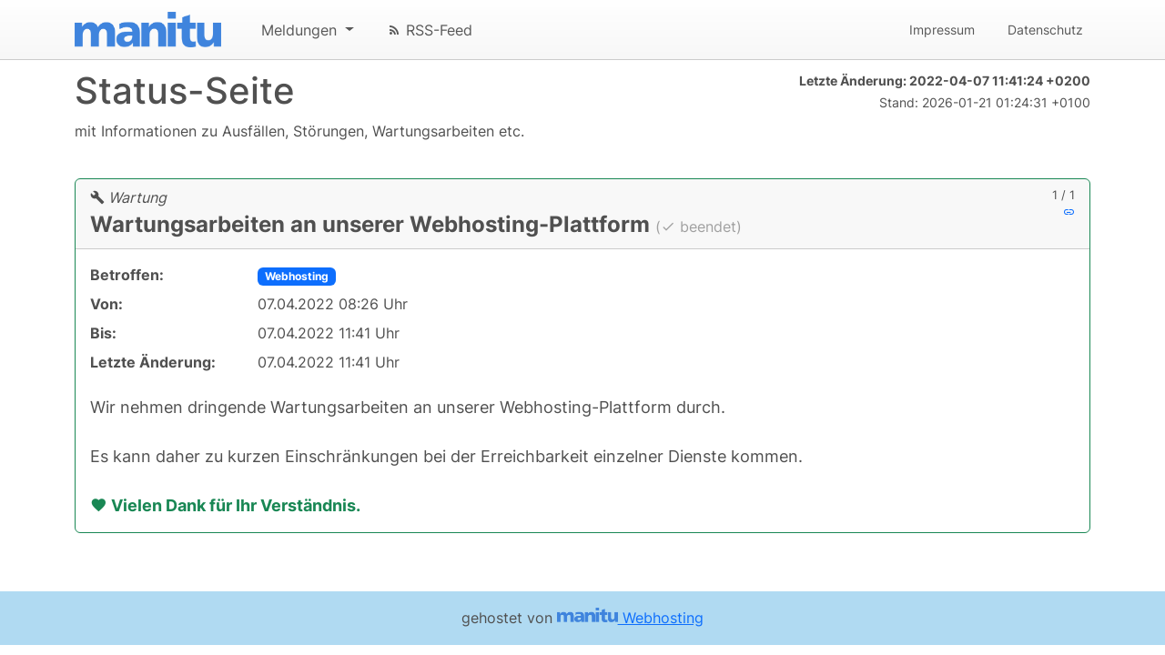

--- FILE ---
content_type: text/html; charset=UTF-8
request_url: https://status.manitu.de/id/775/Wartungsarbeiten-an-unserer-Webhosting-Plattform/
body_size: 7193
content:
<!DOCTYPE html>
<html lang="de">
	<head>
		<title>Wartung: Wartungsarbeiten an unserer Webhosting-Plattform - Status-Seite - manitu</title>
		<meta charset="utf-8" />
		<meta name="viewport"           content="width=device-width, initial-scale=1, shrink-to-fit=no" />
		<meta name="description"        content="Wir nehmen dringende Wartungsarbeiten an unserer Webhosting-Plattform durch. Es kann daher zu kurzen Einschränkungen bei der Erreichbarkeit einzelner Dienste k" />
		<meta name="keywords"           content="manitu, Status, Netzwerk, Ausfälle, Störungen, Status-Seite" />
		<meta name="author"             content="manitu GmbH" />
		<meta name="publisher"          content="manitu GmbH" />
		<meta name="author"             content="manitu GmbH" />
		<meta name="robots"             content="index,follow,noodp" />
		<meta name="revisit-after"      content="3 hours" />
		<meta name="robots"             content="all"/>
		<meta name="audience"           content="alle" />
		<meta name="distribution"       content="global" />

		<!-- Icons -->
		<link rel="stylesheet" type="text/css" href="/css/vendor/material-design-icons/css/materialdesignicons.min.css" />

		<!-- Fonts -->
		<link rel="stylesheet" type="text/css" href="/css/vendor/fonts/inter/inter.min.css">
		<link rel="stylesheet" type="text/css" href="/css/vendor/fonts/jetbrainsmono/jetbrainsmono.min.css">

		<!-- jQuery -->
		<script src="/js/vendor/jquery/jquery.min.js" defer="defer"></script>

		<!-- popper.js -->
		<script src="/js/vendor/popper.js/popper.min.js" defer="defer"></script>

		<!-- Bootstrap 4 -->
		<link rel="stylesheet" type="text/css" href="/css/vendor/bootstrap/bootstrap.min.css" />
		<script src="/js/vendor/bootstrap/bootstrap.min.js" defer="defer"></script>

		<!-- Our CSS and JS -->
		<link rel="stylesheet" type="text/css" href="/css/style.css" />

		<link rel="canonical" hreflang="de-DE" href="https://status.manitu.de/id/775/Wartungsarbeiten-an-unserer-Webhosting-Plattform/" />
		<link rel="icon" href="/images/favicon.png" type="image/png" />
	</head>
	<body>

		<nav class="navbar navbar-static-top navbar-expand-lg navbar-light">

			<div class="container">

				<a class="navbar-brand" href="/">
					<img id="logo" src="/images/manitu.png" alt="manitu" />
				</a>

				<button class="navbar-toggler navbar-toggler-right" type="button" data-bs-toggle="collapse" data-bs-target="#navbar-toggler-div" aria-controls="navbar-toggler-div" aria-expanded="false" aria-label="Navigation">
					<i class="mdi mdi-menu"></i>
				</button>

				<div class="collapse navbar-collapse" id="navbar-toggler-div">

					<ul class="navbar-nav me-auto">

						<li class="nav-item dropdown">
							<a class="nav-link dropdown-toggle" href="#" data-bs-toggle="dropdown" aria-haspopup="true" aria-expanded="false">
								Meldungen
							</a>
							<div class="dropdown-menu">
								<a class="dropdown-item" href="/">alle</a>
								<a class="dropdown-item" href="/open/">nur offene</a>
								<div class="dropdown-divider"></div>
<a class="dropdown-item" href="/tag/webhosting/">zu Webhosting</a><a class="dropdown-item" href="/tag/server/">zu Server</a><a class="dropdown-item" href="/tag/general/">zu Sonstiges</a>							</div>
						</li>

						<li class="nav-item">
							<a class="nav-link" href="/rss2/"><i class="mdi mdi-rss"></i> RSS-Feed</a>
						</li>

					</ul>

					<ul class="navbar-nav">

						<li class="nav-item small">
							<a class="nav-link" href="https://www.manitu.de/impressum/">Impressum</a>
						</li>

						<li class="nav-item small">
							<a class="nav-link" href="https://www.manitu.de/datenschutz/">Datenschutz</a>
						</li>
					</ul>

				</div>

			</div>

		</nav>

		<div class="container">

			<p class="text-end float-end">
				<small>
					<b>Letzte Änderung: <span class="text-monospace">2022-04-07 11:41:24 +0200</span></b><br />
					Stand: <span class="text-monospace">2026-01-21 01:24:31 +0100</span><br />
				</small>
			</p>

			<h1>Status-Seite</h1>

			<p>
				mit Informationen zu Ausfällen, Störungen, Wartungsarbeiten etc.
			</p>

<div class="pagination pagination-top">&nbsp;&nbsp;</div><div class="messages">
<script type="application/ld+json">
{
	"@context": "http://schema.org",
	"@type": "NewsArticle",
	"mainEntityOfPage": {
		"@type": "WebPage",
		"@id": "https://status.manitu.de/id/775/Wartungsarbeiten-an-unserer-Webhosting-Plattform/"
	},
	"headline": "Wartungsarbeiten an unserer Webhosting-Plattform",
	"image": "https://status.manitu.de/images/manitu.png",
	"datePublished": "2022-04-07T08:26:29+02:00",
	"dateModified": "2022-04-07T11:41:24+02:00",
	"author": {
		"@type": "Organization",
		"name": "manitu"
	},
	"publisher": {
		"@type": "Organization",
		"name": "manitu",
		"logo": {
			"@type": "ImageObject",
			"url": "https://status.manitu.de/images/manitu.png"
		}
	}
}
</script>

<div class="card message message-status-resolved border-success">
	<div class="card-header message-header ">
		<div class="message-counter">
			<div class="text-end float-end">
				1 / 1<br />
				<a href="/id/775/Wartungsarbeiten-an-unserer-Webhosting-Plattform/" title="Wartung: Wartungsarbeiten an unserer Webhosting-Plattform"><i class="mdi mdi-link"></i></a>
			</div>
		</div>
		<span class="message-type">
  			<i class="mdi mdi-wrench"></i> Wartung
		</span>
  		<br />
  		<span class="card-title message-subject">
			Wartungsarbeiten an unserer Webhosting-Plattform
		</span>
		<span class="card-title message-subject-status">
			(<i class="mdi mdi-check"></i> beendet)
		</span>

	</div>
	<div class="card-body">

		<div class="message-metadata">
			<div class="row">
				<div class="col-sm-2">
					<b>Betroffen:</b>
				</div>
				<div class="col-sm-10">
					<ul class="message-affected">
						<li><a class="badge bg-primary text-decoration-none" href="/tag/webhosting/">Webhosting</a></li>
					</ul>
				</div>
			</div>
			<div class="row">
				<div class="col-sm-2">
					<b>Von:</b>
				</div>
				<div class="col-sm-10">
					07.04.2022 08:26 Uhr
				</div>
			</div>
			<div class="row">
				<div class="col-sm-2">
					<b>Bis:</b>
				</div>
				<div class="col-sm-10">
					07.04.2022 11:41 Uhr
				</div>
			</div>
			<div class="row">
				<div class="col-sm-2">
					<b>Letzte Änderung:</b>
				</div>
				<div class="col-sm-10">
					07.04.2022 11:41 Uhr
				</div>
			</div>
		</div>

		<div class="message-body">
			Wir nehmen dringende Wartungsarbeiten an unserer Webhosting-Plattform durch.<br /><br />Es kann daher zu kurzen Einschränkungen bei der Erreichbarkeit einzelner Dienste kommen.<br /><br /><div class="text-success"><i class="mdi mdi-heart"></i> <b>Vielen Dank für Ihr Verständnis.</b></div>
		</div>

	</div>
</div>
		</div><div class="pagination pagination-bottom">&nbsp;&nbsp;</div>		</div>

		<footer class="footer">

		  <div class="text-center py-3">
				<span style="vertical-align:middle;">gehostet von <a href="https://www.manitu.de/webhosting/" title="Webhosting" target="_blank"><img src="/images/manitu.png" alt="manitu" style="height: 1rem; vertical-align: middle; margin-bottom: 0.55rem;" /> Webhosting</a></span>
		  </div>

		</footer>

	</body>
</html>


--- FILE ---
content_type: text/css
request_url: https://status.manitu.de/css/vendor/fonts/inter/inter.min.css
body_size: 3795
content:
@font-face{font-display:swap;font-family:Inter;font-style:normal;font-weight:100;src:url('fonts/inter-v13-latin-100.eot');src:url('fonts/inter-v13-latin-100.eot?#iefix') format('embedded-opentype'),url('fonts/inter-v13-latin-100.woff2') format('woff2'),url('fonts/inter-v13-latin-100.woff') format('woff'),url('fonts/inter-v13-latin-100.ttf') format('truetype'),url('fonts/inter-v13-latin-100.svg#Inter') format('svg')}@font-face{font-display:swap;font-family:Inter;font-style:normal;font-weight:200;src:url('fonts/inter-v13-latin-200.eot');src:url('fonts/inter-v13-latin-200.eot?#iefix') format('embedded-opentype'),url('fonts/inter-v13-latin-200.woff2') format('woff2'),url('fonts/inter-v13-latin-200.woff') format('woff'),url('fonts/inter-v13-latin-200.ttf') format('truetype'),url('fonts/inter-v13-latin-200.svg#Inter') format('svg')}@font-face{font-display:swap;font-family:Inter;font-style:normal;font-weight:300;src:url('fonts/inter-v13-latin-300.eot');src:url('fonts/inter-v13-latin-300.eot?#iefix') format('embedded-opentype'),url('fonts/inter-v13-latin-300.woff2') format('woff2'),url('fonts/inter-v13-latin-300.woff') format('woff'),url('fonts/inter-v13-latin-300.ttf') format('truetype'),url('fonts/inter-v13-latin-300.svg#Inter') format('svg')}@font-face{font-display:swap;font-family:Inter;font-style:normal;font-weight:400;src:url('fonts/inter-v13-latin-regular.eot');src:url('fonts/inter-v13-latin-regular.eot?#iefix') format('embedded-opentype'),url('fonts/inter-v13-latin-regular.woff2') format('woff2'),url('fonts/inter-v13-latin-regular.woff') format('woff'),url('fonts/inter-v13-latin-regular.ttf') format('truetype'),url('fonts/inter-v13-latin-regular.svg#Inter') format('svg')}@font-face{font-display:swap;font-family:Inter;font-style:normal;font-weight:500;src:url('fonts/inter-v13-latin-500.eot');src:url('fonts/inter-v13-latin-500.eot?#iefix') format('embedded-opentype'),url('fonts/inter-v13-latin-500.woff2') format('woff2'),url('fonts/inter-v13-latin-500.woff') format('woff'),url('fonts/inter-v13-latin-500.ttf') format('truetype'),url('fonts/inter-v13-latin-500.svg#Inter') format('svg')}@font-face{font-display:swap;font-family:Inter;font-style:normal;font-weight:600;src:url('fonts/inter-v13-latin-600.eot');src:url('fonts/inter-v13-latin-600.eot?#iefix') format('embedded-opentype'),url('fonts/inter-v13-latin-600.woff2') format('woff2'),url('fonts/inter-v13-latin-600.woff') format('woff'),url('fonts/inter-v13-latin-600.ttf') format('truetype'),url('fonts/inter-v13-latin-600.svg#Inter') format('svg')}@font-face{font-display:swap;font-family:Inter;font-style:normal;font-weight:700;src:url('fonts/inter-v13-latin-700.eot');src:url('fonts/inter-v13-latin-700.eot?#iefix') format('embedded-opentype'),url('fonts/inter-v13-latin-700.woff2') format('woff2'),url('fonts/inter-v13-latin-700.woff') format('woff'),url('fonts/inter-v13-latin-700.ttf') format('truetype'),url('fonts/inter-v13-latin-700.svg#Inter') format('svg')}@font-face{font-display:swap;font-family:Inter;font-style:normal;font-weight:800;src:url('fonts/inter-v13-latin-800.eot');src:url('fonts/inter-v13-latin-800.eot?#iefix') format('embedded-opentype'),url('fonts/inter-v13-latin-800.woff2') format('woff2'),url('fonts/inter-v13-latin-800.woff') format('woff'),url('fonts/inter-v13-latin-800.ttf') format('truetype'),url('fonts/inter-v13-latin-800.svg#Inter') format('svg')}@font-face{font-display:swap;font-family:Inter;font-style:normal;font-weight:900;src:url('fonts/inter-v13-latin-900.eot');src:url('fonts/inter-v13-latin-900.eot?#iefix') format('embedded-opentype'),url('fonts/inter-v13-latin-900.woff2') format('woff2'),url('fonts/inter-v13-latin-900.woff') format('woff'),url('fonts/inter-v13-latin-900.ttf') format('truetype'),url('fonts/inter-v13-latin-900.svg#Inter') format('svg')}

--- FILE ---
content_type: text/css
request_url: https://status.manitu.de/css/vendor/fonts/jetbrainsmono/jetbrainsmono.min.css
body_size: 2609
content:
@font-face{font-display:swap;font-family:'JetBrains Mono';font-style:normal;font-weight:100;src:url('fonts/jetbrains-mono-v18-latin-100.woff2') format('woff2')}@font-face{font-display:swap;font-family:'JetBrains Mono';font-style:italic;font-weight:100;src:url('fonts/jetbrains-mono-v18-latin-100italic.woff2') format('woff2')}@font-face{font-display:swap;font-family:'JetBrains Mono';font-style:normal;font-weight:200;src:url('fonts/jetbrains-mono-v18-latin-200.woff2') format('woff2')}@font-face{font-display:swap;font-family:'JetBrains Mono';font-style:italic;font-weight:200;src:url('fonts/jetbrains-mono-v18-latin-200italic.woff2') format('woff2')}@font-face{font-display:swap;font-family:'JetBrains Mono';font-style:normal;font-weight:300;src:url('fonts/jetbrains-mono-v18-latin-300.woff2') format('woff2')}@font-face{font-display:swap;font-family:'JetBrains Mono';font-style:italic;font-weight:300;src:url('fonts/jetbrains-mono-v18-latin-300italic.woff2') format('woff2')}@font-face{font-display:swap;font-family:'JetBrains Mono';font-style:normal;font-weight:400;src:url('fonts/jetbrains-mono-v18-latin-regular.woff2') format('woff2')}@font-face{font-display:swap;font-family:'JetBrains Mono';font-style:italic;font-weight:400;src:url('fonts/jetbrains-mono-v18-latin-italic.woff2') format('woff2')}@font-face{font-display:swap;font-family:'JetBrains Mono';font-style:normal;font-weight:500;src:url('fonts/jetbrains-mono-v18-latin-500.woff2') format('woff2')}@font-face{font-display:swap;font-family:'JetBrains Mono';font-style:italic;font-weight:500;src:url('fonts/jetbrains-mono-v18-latin-500italic.woff2') format('woff2')}@font-face{font-display:swap;font-family:'JetBrains Mono';font-style:normal;font-weight:600;src:url('fonts/jetbrains-mono-v18-latin-600.woff2') format('woff2')}@font-face{font-display:swap;font-family:'JetBrains Mono';font-style:italic;font-weight:600;src:url('fonts/jetbrains-mono-v18-latin-600italic.woff2') format('woff2')}@font-face{font-display:swap;font-family:'JetBrains Mono';font-style:normal;font-weight:700;src:url('fonts/jetbrains-mono-v18-latin-700.woff2') format('woff2')}@font-face{font-display:swap;font-family:'JetBrains Mono';font-style:italic;font-weight:700;src:url('fonts/jetbrains-mono-v18-latin-700italic.woff2') format('woff2')}@font-face{font-display:swap;font-family:'JetBrains Mono';font-style:normal;font-weight:800;src:url('fonts/jetbrains-mono-v18-latin-800.woff2') format('woff2')}@font-face{font-display:swap;font-family:'JetBrains Mono';font-style:italic;font-weight:800;src:url('fonts/jetbrains-mono-v18-latin-800italic.woff2') format('woff2')}

--- FILE ---
content_type: text/css
request_url: https://status.manitu.de/css/style.css
body_size: 2922
content:
/**
 * Common global things
 */

:root {
	--main-text-color:      #505050;
	--main-font-sans-serif: 'Inter', sans-serif;
	--main-font-monospace:  'JetBrains Mono', monospace;
}

html,
body {
	min-height: 100%;
}

body {
	font-family: var(--main-font-sans-serif);
	color:       var(--main-text-color);
}

nav.navbar {
	background-color:  #ffffff;
	background-image:  -moz-linear-gradient(top, #ffffff, #f7f7f7);
	background-image:  -webkit-linear-gradient(top, #ffffff, #f7f7f7);
	background-image:  -o-linear-gradient(top, #ffffff, #f7f7f7);
	background-image:  linear-gradient(top, #ffffff, #f7f7f7);
	border-bottom:     1px solid #cccccc;
	margin-bottom:     10px;
}

nav.navbar ul li {
	margin-left: 20px;
}

nav.navbar button {
	width:  3rem;
	height: 2.5rem;
}

nav.navbar #logo {
	width:  auto;
	height: 39px;
}

.footer {
	background: #b0daf2;
	margin-top: 0.5rem;
}


/**
 * BOOTSTRAP 5 OVERRIDES
 */

.form-control::-webkit-input-placeholder {
	opacity:        0.5;
	font-family:    --var(main-font-sans-serif);
	font-size:      1rem;
	letter-spacing: normal;
}
.form-control:-moz-placeholder {
	opacity:        0.5;
	font-family:    --var(main-font-sans-serif);
	font-size:      1rem;
	letter-spacing: normal;
}
.form-control::-moz-placeholder {
	opacity:        0.5;
	font-family:    --var(main-font-sans-serif);
	font-size:      1rem;
	letter-spacing: normal;
}
.form-control:-ms-input-placeholder {
	opacity:        0.5;
	font-family:    --var(main-font-sans-serif);
	font-size:      1rem;
	letter-spacing: normal;
}

.card-header,
.card-title,
.card-body {
	color: var(--main-text-color);
}

/* messages */

.message {
	margin-bottom: 2rem;
}

.message .message-header .message-counter {
	font-size: small;
}

.message .message-header .message-type {
	font-style: italic;
}

.message .message-header .message-subject {
	font-weight: bold;
	font-size:   x-large;
}

.message.message-status-resolved .message-header .message-subject-status {
	color: #a0a0a0;
}

.message .message-metadata {
	padding-bottom: 1rem;
}

.message .message-metadata .row {
	padding-bottom: 0.5rem;
}

.message .message-metadata ul.message-affected {
	list-style: none;
	margin:     0;
	padding:    0;
}

.message .message-metadata ul.message-affected li {
	float:        left;
	margin-right: 1em;
}

.message .message-body {
	font-size: 115%;
}

.message .message-body .message-body-update {
	border-top:  1px solid #d0d0d0;
	padding-top: 1rem;
}

.message.message-status-obsolete .message-header,
.message.message-status-obsolete .message-metadata,
.message.message-status-obsolete .message-body {
	color: #a0a0a0;
}


/* Admin */

.admin-message-load_template {
	background: #f0f0f0;
	padding: 1rem 0;
}

.admin-message-internal_ts {
	background: #fafafa;
	padding: 1rem 0;
}
